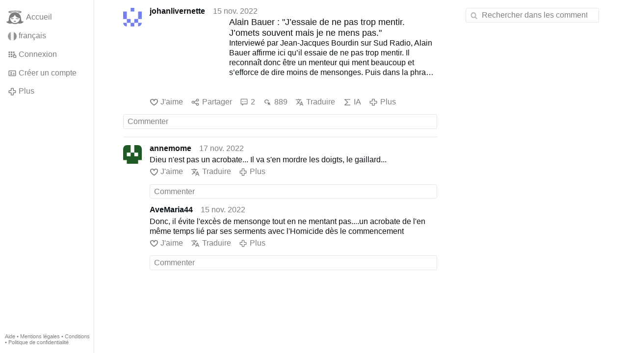

--- FILE ---
content_type: text/html; charset=utf-8
request_url: https://www.gloria.tv/post/BHPGDNBWpsni6gu4K2AnddUvB/replies
body_size: 5526
content:
<!DOCTYPE html><html lang="fr"><head><meta charset="utf-8"><meta name="viewport" content="width=device-width,initial-scale=1,minimum-scale=0.5,maximum-scale=2"><meta name="language" content="fr"><title>Alain Bauer : &quot;J’essaie de ne pas trop mentir. J’omets souvent mais je ne mens pas.&quot; – Gloria.tv</title><link rel="stylesheet" href="/style/FPtVyv7topfF3aWQApxpQJGtH"><script src="/script/EHc3k2GeMVuY2hwjCZUFriwMH" async></script><script type="application/json">{"language":"ypC7nuVcYwSj66r2P3eNDSo8U","i18n":{"datetime":{"plural":"['one','many','other'][(n==0||n==1)?0:((n!=0&&n%1000000==0)?1:2)]","year-1":"l’année dernière","year-0":"cette année","year+1":"l’année prochaine","year-one":"il y a {#} an","year-other":"il y a {#} ans","year+one":"dans {#} an","year+other":"dans {#} ans","month-1":"le mois dernier","month-0":"ce mois-ci","month+1":"le mois prochain","month-other":"il y a {#} mois","month+other":"dans {#} mois","week-1":"la semaine dernière","week-0":"cette semaine","week+1":"la semaine prochaine","week-one":"il y a {#} semaine","week-other":"il y a {#} semaines","week+one":"dans {#} semaine","week+other":"dans {#} semaines","day-2":"avant-hier","day-1":"hier","day-0":"aujourd’hui","day+1":"demain","day+2":"après-demain","day-one":"il y a {#} jour","day-other":"il y a {#} jours","day+one":"dans {#} jour","day+other":"dans {#} jours","hour-0":"cette heure-ci","hour-one":"il y a {#} heure","hour-other":"il y a {#} heures","hour+one":"dans {#} heure","hour+other":"dans {#} heures","minute-0":"cette minute-ci","minute-one":"il y a {#} minute","minute-other":"il y a {#} minutes","minute+one":"dans {#} minute","minute+other":"dans {#} minutes","second-0":"maintenant","second-one":"il y a {#} seconde","second-other":"il y a {#} secondes","second+one":"dans {#} seconde","second+other":"dans {#} secondes","sunday-1":"dimanche dernier","sunday+1":"dimanche prochain","monday-1":"lundi dernier","monday+1":"lundi prochain","tuesday-1":"mardi dernier","tuesday+1":"mardi prochain","wednesday-1":"mercredi dernier","wednesday+1":"mercredi prochain","thursday-1":"jeudi dernier","thursday+1":"jeudi prochain","friday-1":"vendredi dernier","friday+1":"vendredi prochain","saturday-1":"samedi dernier","saturday+1":"samedi prochain"},"wysiwyg":{"image":"Insérer une image","attach":"Joindre des fichiers","smileys":"Émoticônes","link":"Insérer un lien","bold":"Gras","italic":"Italique","underline":"Souligner","striketrough":"Barrer","textcolor":"Couleur du texte","backcolor":"Couleur de fond","clear":"Effacer le format"}},"user":null,"synchronizer":"xzcVQlFuG3phJM1xJuYHEhSabtr15g40v2rTOUZpw5wO9EfLvdncsFt6yb7bbsoa9BxlJ7fAOyqIKDrdXz4FzbD1HPFjxISgbFGjG9W","session":"E3UKLcejhj7N8tUKcSrJ1SUwvuRRPlhvwYu5E9NwG6ce753Ugrz8evGdM7Fa08k0RMhYj6Uy6tIJxePa6GRysMpy29OXHqizOCdVzDYbMP5K","websocket":{"url":"wss://ws0001.gloria.tv/"}}</script><link rel="canonical" href="/post/BHPGDNBWpsni6gu4K2AnddUvB/replies"><link rel="prev" href="/post/vwqcJazcYMgx2h8tye3c8ZacG"><link rel="next" href="/post/H3Sbm7Qr7rmZ4Hq98w7X7jpuB"><link rel="icon" sizes="any" href="/assets/favicon.svg" type="image/svg+xml"><link rel="icon" sizes="any" href="/assets/favicon.ico"><link rel="apple-touch-icon" sizes="180x180" href="/assets/apple-touch-icon.png"><link rel="manifest" href="/assets/manifest.webmanifest"><meta name="referrer" content="origin-when-cross-origin"><meta name="robots" content="noindex"><meta name="google" content="notranslate"><meta property="og:url" content="https://www.gloria.tv/post/BHPGDNBWpsni6gu4K2AnddUvB"><meta property="og:type" content="article"><meta property="og:article:published_time" content="63835755052820262"><meta property="og:title" content="Alain Bauer : &quot;J’essaie de ne pas trop mentir. J’omets souvent mais je ne mens pas.&quot;"><meta property="og:image" content="https://seedus6826.gloriatv.net/storage1/rr7jbwa66zvregywg5tsjhw47go3662s5ctuiv1?secure=x6BO_kE6T9QCtRZCczx3og&amp;expires=1769132349&amp;scale=4096"></head><body><div class="frame"><nav><ul class="menu"><li><a href="/" data-load="{}"><svg viewBox="0 0 24 24" class="icon home"><use xlink:href="/icon/mascot#icon"></use></svg><svg viewBox="0 0 24 24" class="icon home"><use xlink:href="/icon/mascotinverse#icon"></use></svg>Accueil</a></li><li><a href="/languages/" data-dialog="{&quot;languages&quot;:&quot;&quot;}"><span class="figure icon"><svg xmlns="http://www.w3.org/2000/svg" style="border-radius:50%" viewBox="0 0 512 512"><path fill="#eee" d="M167 0h178l25.9 252.3L345 512H167l-29.8-253.4z"/><path fill="#0052b4" d="M0 0h167v512H0z"/><path fill="#d80027" d="M345 0h167v512H345z"/></svg></span>français</a></li><li><label for="login"><svg viewBox="0 0 24 24" class="icon"><use xlink:href="/icon/credentials#icon"></use></svg>Connexion</label></li><li><a href="/signup/" data-load="{&quot;signup&quot;:&quot;&quot;}"><svg viewBox="0 0 24 24" class="icon"><use xlink:href="/icon/profile#icon"></use></svg>Créer un compte</a></li><li class="dropdown"><button class="link" type="button"><svg viewBox="0 0 24 24" class="icon"><use xlink:href="/icon/more#icon"></use></svg>Plus</button><ul class="menu"><li><a href="/videos/" data-load="{&quot;videos&quot;:&quot;&quot;}"><svg viewBox="0 0 24 24" class="icon"><use xlink:href="/icon/video#icon"></use></svg>Vidéos</a></li><li><a href="/news/" data-load="{&quot;news&quot;:&quot;&quot;}"><svg viewBox="0 0 24 24" class="icon"><use xlink:href="/icon/story#icon"></use></svg>Actualité</a></li><li><a href="/photos/" data-load="{&quot;photos&quot;:&quot;&quot;}"><svg viewBox="0 0 24 24" class="icon"><use xlink:href="/icon/photo#icon"></use></svg>Photos</a></li><li><a href="/albums/" data-load="{&quot;albums&quot;:&quot;&quot;}"><svg viewBox="0 0 24 24" class="icon"><use xlink:href="/icon/album#icon"></use></svg>Albums</a></li><li class="mobile"><a href="/docs/" target="_blank"><svg viewBox="0 0 24 24" class="icon"><use xlink:href="/icon/menu#icon"></use></svg>Aide</a></li><li class="mobile"><a href="/docs/disclosure" target="_blank"><svg viewBox="0 0 24 24" class="icon"><use xlink:href="/icon/menu#icon"></use></svg>Mentions légales</a></li><li class="mobile"><a href="/docs/termsconditions" target="_blank"><svg viewBox="0 0 24 24" class="icon"><use xlink:href="/icon/menu#icon"></use></svg>Conditions</a></li><li class="mobile"><a href="/docs/privacypolicy" target="_blank"><svg viewBox="0 0 24 24" class="icon"><use xlink:href="/icon/menu#icon"></use></svg>Politique de confidentialité</a></li></ul></li><li class="aside"><label for="aside"><svg viewBox="0 0 24 24" class="icon"><use xlink:href="/icon/menu#icon"></use></svg>Menu</label></li><li class="address"><address><a href="/docs/" target="_blank">Aide</a> • <a href="/docs/disclosure" target="_blank">Mentions légales</a> • <a href="/docs/termsconditions" target="_blank">Conditions</a> • <a href="/docs/privacypolicy" target="_blank">Politique de confidentialité</a></address></li></ul></nav><div class="content"><main><section class="card" data-notify="{&quot;url&quot;:&quot;ws://nf0002/&quot;,&quot;kind&quot;:&quot;post&quot;,&quot;id&quot;:&quot;BHPGDNBWpsni6gu4K2AnddUvB&quot;}"><div class="tile cols"><div class="col-user"><div class="identicon"><figure><div style="padding-top:100.000%"></div><svg xmlns="http://www.w3.org/2000/svg" viewBox="0 0 5 5"><path d="M2 0H3V1H2zM0 1H1V3H0zM4 1H5V3H4zM1 3H2V4H1zM3 3H4V4H3zM0 4H1V5H0zM2 4H3V5H2zM4 4H5V5H4z" fill="#7580ec"/></svg><a href="/user/QCXDQLv7wntk37MDM2c7BEK3o" data-load="{&quot;user&quot;:&quot;QCXDQLv7wntk37MDM2c7BEK3o&quot;}"></a></figure></div></div><div class="col-spare"><div class="cols"><a href="/user/QCXDQLv7wntk37MDM2c7BEK3o" class="muted" data-load="{&quot;user&quot;:&quot;QCXDQLv7wntk37MDM2c7BEK3o&quot;}"><cite>johanlivernette</cite></a><time datetime="2022-11-15T18:10:52.82Z" title="mardi 15 novembre 2022 12:10:52 CT">15 nov. 2022</time></div><div class="tight cols"><div class="col-thumb"><figure><div style="padding-top:100.000%"></div><img src="https://seedus6826.gloriatv.net/storage1/rr7jbwa66zvregywg5tsjhw47go3662s5ctuiv1?secure=x6BO_kE6T9QCtRZCczx3og&amp;expires=1769132349" width="670" height="379" alt="" loading="lazy" crossorigin="anonymous" style="width:176.781%;margin-right:-76.781%;background-color:#ce9274" data-scale="{&quot;mediatype&quot;:&quot;image/avif&quot;,&quot;frames&quot;:null,&quot;focus&quot;:{&quot;left&quot;:188,&quot;top&quot;:158}}"><div class="topright"><svg viewBox="0 0 24 24" class="icon"><use xlink:href="/icon/story#icon"></use></svg></div><a href="/post/BHPGDNBWpsni6gu4K2AnddUvB" data-post="{&quot;post&quot;:&quot;BHPGDNBWpsni6gu4K2AnddUvB&quot;}"></a></figure></div><div class="col-spare"><h2><a href="/post/BHPGDNBWpsni6gu4K2AnddUvB" data-post="{&quot;post&quot;:&quot;BHPGDNBWpsni6gu4K2AnddUvB&quot;}">Alain Bauer : &quot;J’essaie de ne pas trop mentir. J’omets souvent mais je ne mens pas.&quot;</a></h2><p>Interviewé par Jean-Jacques Bourdin sur Sud Radio, Alain Bauer affirme ici qu’il essaie de ne pas trop mentir. Il reconnaît donc être un menteur qui ment beaucoup et s’efforce de dire moins de mensonges. Puis dans la phrase suivante, il avoue qu’il ment souvent par omission mais précise immédiatement qu’il ne ment pas ! Et dans la foulée, il sort froidement un énorme mensonge : « Aucun président français de la Ve république n’a été franc-maçon ! »<br>Ce court propos en dit long sur l’état d’esprit tordu du haut initié Bauer. Lequel se contredit d’une phrase sur l’autre avec le consentement d’un journaliste sur un média grand public. C’est le propre de la contradiction maçonnique pour brouiller les pistes et embrouiller les cerveaux : dire une chose et son contraire ou dire une chose puis faire le contraire. Une question se pose naturellement : comment peut-on faire confiance une seule seconde à ces gens-là ?<br>Le plus grave est que ces personnes à la spiritualité malsaine -Bauer …<a href="/post/BHPGDNBWpsni6gu4K2AnddUvB" class="toggle" data-post="{&quot;post&quot;:&quot;BHPGDNBWpsni6gu4K2AnddUvB&quot;}">Plus</a></p></div></div><div class="tile cols"><label for="login" class="muted"><svg viewBox="0 0 24 24" class="icon"><use xlink:href="/icon/like#icon"></use></svg>J&apos;aime</label><label for="login" class="muted"><svg viewBox="0 0 24 24" class="icon"><use xlink:href="/icon/share#icon"></use></svg>Partager</label><a href="/post/BHPGDNBWpsni6gu4K2AnddUvB/replies" class="muted" data-post="{&quot;post&quot;:&quot;BHPGDNBWpsni6gu4K2AnddUvB&quot;,&quot;replies&quot;:&quot;&quot;}" title="Commentaires"><svg viewBox="0 0 24 24" class="icon"><use xlink:href="/icon/posting#icon"></use></svg>2</a><a href="/post/BHPGDNBWpsni6gu4K2AnddUvB/request/views" class="muted" data-dialog="{&quot;post&quot;:&quot;BHPGDNBWpsni6gu4K2AnddUvB&quot;,&quot;request&quot;:&quot;views&quot;}" title="Vues"><svg viewBox="0 0 24 24" class="icon"><use xlink:href="/icon/click#icon"></use></svg>889</a><button class="muted" type="button" data-translate="https://seedus3932.gloriatv.net/?post=BHPGDNBWpsni6gu4K2AnddUvB&amp;source=fr&amp;target=fr,en"><svg viewBox="0 0 24 24" class="icon"><use xlink:href="/icon/translate#icon"></use></svg>Traduire</button><button class="muted" type="button" data-summarize="https://seedus3932.gloriatv.net/?post=BHPGDNBWpsni6gu4K2AnddUvB&amp;source=fr&amp;target=fr,en"><svg viewBox="0 0 24 24" class="icon"><use xlink:href="/icon/summarize#icon"></use></svg>IA</button><div class="dropdown"><button class="muted" type="button"><svg viewBox="0 0 24 24" class="icon"><use xlink:href="/icon/more#icon"></use></svg>Plus</button><ul class="menu"><li><a href="/post/BHPGDNBWpsni6gu4K2AnddUvB/request/complaint" data-dialog="{&quot;post&quot;:&quot;BHPGDNBWpsni6gu4K2AnddUvB&quot;,&quot;request&quot;:&quot;complaint&quot;}"><svg viewBox="0 0 24 24" class="icon"><use xlink:href="/icon/complaint#icon"></use></svg>Signaler</a></li><li><button disabled><svg viewBox="0 0 24 24" class="icon"><use xlink:href="/icon/modify#icon"></use></svg>Changer la publication</button></li><li><button disabled><svg viewBox="0 0 24 24" class="icon"><use xlink:href="/icon/trash#icon"></use></svg>Supprimer la publication</button></li></ul></div></div></div></div><label for="login" class="wysiwyg tile" data-patch="{&quot;pagination&quot;:&quot;[base64]&quot;}"><span class="contenteditable" data-placeholder="Commenter"></span></label></section><section class="tile" data-notify="{&quot;url&quot;:&quot;ws://nf0003/&quot;,&quot;kind&quot;:&quot;posting&quot;,&quot;id&quot;:&quot;iWXQnBhBTToH3vi4TaJS9NYwp&quot;}"><div class="cols"><div class="col-user"><div class="identicon"><figure><div style="padding-top:100.000%"></div><svg xmlns="http://www.w3.org/2000/svg" viewBox="0 0 5 5"><path d="M0 0H2V2H1V3H2V2H3V3H4V2H3V0H5V4H4V5H1V4H0z" fill="#1f5a24"/></svg><a href="/user/8cL9dx213EhR6JEYK8mSiNVU7" data-load="{&quot;user&quot;:&quot;8cL9dx213EhR6JEYK8mSiNVU7&quot;}"></a></figure></div></div><div class="col-spare"><div class="cols"><a href="/user/8cL9dx213EhR6JEYK8mSiNVU7" class="muted" data-load="{&quot;user&quot;:&quot;8cL9dx213EhR6JEYK8mSiNVU7&quot;}"><cite>annemome</cite></a><time datetime="2022-11-17T13:28:04.707Z" title="jeudi 17 novembre 2022 07:28:04 CT">17 nov. 2022</time></div><p class="tight">Dieu n&apos;est pas un acrobate... Il va s&apos;en mordre les doigts, le gaillard...</p><div class="cols tight"><label for="login" class="muted"><svg viewBox="0 0 24 24" class="icon"><use xlink:href="/icon/like#icon"></use></svg>J&apos;aime</label><button class="muted" type="button" data-translate="https://seedus3932.gloriatv.net/?posting=iWXQnBhBTToH3vi4TaJS9NYwp&amp;source=fr&amp;target=fr,en"><svg viewBox="0 0 24 24" class="icon"><use xlink:href="/icon/translate#icon"></use></svg>Traduire</button><div class="dropdown"><button class="muted" type="button"><svg viewBox="0 0 24 24" class="icon"><use xlink:href="/icon/more#icon"></use></svg>Plus</button><ul class="menu"><li><a href="/posting/iWXQnBhBTToH3vi4TaJS9NYwp/request/complaint" data-dialog="{&quot;posting&quot;:&quot;iWXQnBhBTToH3vi4TaJS9NYwp&quot;,&quot;request&quot;:&quot;complaint&quot;}"><svg viewBox="0 0 24 24" class="icon"><use xlink:href="/icon/complaint#icon"></use></svg>Signaler</a></li><li><button disabled><svg viewBox="0 0 24 24" class="icon"><use xlink:href="/icon/modify#icon"></use></svg>Changer le commentaire</button></li><li><button disabled><svg viewBox="0 0 24 24" class="icon"><use xlink:href="/icon/trash#icon"></use></svg>Supprimer le commentaire</button></li></ul></div></div><label for="login" class="wysiwyg tile" data-patch="{&quot;pagination&quot;:&quot;FIy2lH0XLHaTOvTmJSSzEVwYk8JtJlSaL4XOJDCzpwQWEgOz80jJqsSJy2yYPclHQIjfoHxozQwyuMm7MExG7djMjk6ovFOnXqAmKqqrGyHI17nc7Bf9PypjzZ14ayUxD8NGylRs9yTQyW&quot;}"><span class="contenteditable" data-placeholder="Commenter"></span></label></div></div></section><section class="tile" data-notify="{&quot;url&quot;:&quot;ws://nf0001/&quot;,&quot;kind&quot;:&quot;posting&quot;,&quot;id&quot;:&quot;u3gH9eJXVGKV2i8A2GAEcD7id&quot;}"><div class="cols"><div class="col-user"><div class="avatar"><figure><div style="padding-top:100.000%"></div><img src="https://seedus3932.gloriatv.net/storage1/ovr6henrir6sljzw6argrr1ijzr46w7qtk3zw7k?secure=O1pnW52m57B3o_qdKyKm6Q&amp;expires=1769153771" width="124" height="187" alt="" loading="lazy" crossorigin="anonymous" style="margin-top:-23.387%;margin-bottom:-27.419%;background-color:#3f3f3f" data-scale="{&quot;mediatype&quot;:&quot;image/avif&quot;,&quot;frames&quot;:null,&quot;focus&quot;:{&quot;left&quot;:62,&quot;top&quot;:91}}"><a href="/user/xLYjwSgNLBHe44FUcMzb7kCfr" data-load="{&quot;user&quot;:&quot;xLYjwSgNLBHe44FUcMzb7kCfr&quot;}"></a></figure></div></div><div class="col-spare"><div class="cols"><a href="/user/xLYjwSgNLBHe44FUcMzb7kCfr" class="muted" data-load="{&quot;user&quot;:&quot;xLYjwSgNLBHe44FUcMzb7kCfr&quot;}"><cite>AveMaria44</cite></a><time datetime="2022-11-16T04:05:08.84Z" title="mardi 15 novembre 2022 22:05:08 CT">15 nov. 2022</time></div><p class="tight">Donc, il évite l&apos;excès de mensonge tout en ne mentant pas....un acrobate de l&apos;en même temps lié par ses serments avec l&apos;Homicide dès le commencement</p><div class="cols tight"><label for="login" class="muted"><svg viewBox="0 0 24 24" class="icon"><use xlink:href="/icon/like#icon"></use></svg>J&apos;aime</label><button class="muted" type="button" data-translate="https://seedus3932.gloriatv.net/?posting=u3gH9eJXVGKV2i8A2GAEcD7id&amp;source=fr&amp;target=fr,en"><svg viewBox="0 0 24 24" class="icon"><use xlink:href="/icon/translate#icon"></use></svg>Traduire</button><div class="dropdown"><button class="muted" type="button"><svg viewBox="0 0 24 24" class="icon"><use xlink:href="/icon/more#icon"></use></svg>Plus</button><ul class="menu"><li><a href="/posting/u3gH9eJXVGKV2i8A2GAEcD7id/request/complaint" data-dialog="{&quot;posting&quot;:&quot;u3gH9eJXVGKV2i8A2GAEcD7id&quot;,&quot;request&quot;:&quot;complaint&quot;}"><svg viewBox="0 0 24 24" class="icon"><use xlink:href="/icon/complaint#icon"></use></svg>Signaler</a></li><li><button disabled><svg viewBox="0 0 24 24" class="icon"><use xlink:href="/icon/modify#icon"></use></svg>Changer le commentaire</button></li><li><button disabled><svg viewBox="0 0 24 24" class="icon"><use xlink:href="/icon/trash#icon"></use></svg>Supprimer le commentaire</button></li></ul></div></div><label for="login" class="wysiwyg tile" data-patch="{&quot;pagination&quot;:&quot;UOmhMfileEzT7xzRS3DOzjNAzus0vhviDSw90EBcPgEB1OnRBsONxKe1KueysgwDGPpIEYJy5yDedJaS538SFuXFpQItQQnPPDXhiQgvMUst66FpUuUteY3Tb24pp4RzInz4kbOFy0FTG&quot;}"><span class="contenteditable" data-placeholder="Commenter"></span></label></div></div></section></main><input id="aside" type="checkbox"><aside><label class="backdrop" for="aside"></label><div class="overlay"><input type="search" size="100" name="search" value="" placeholder="Rechercher dans les commentaires" autocomplete="on" data-search="{&quot;post&quot;:&quot;BHPGDNBWpsni6gu4K2AnddUvB&quot;}"></div></aside></div></div><input id="login" type="checkbox"><div class="modal"><label class="backdrop" for="login"></label><div class="overlay dialog"><form class="card" method="post" action="/" accept-charset="UTF-8"><input type="hidden" name="synchronizer" value="OK6MmqzRsaemEN3zcYiODbc0Bql2lJox92ByIbz1CqLdNRqIJpg6ykph8nYqRlU2SnlpoZRNFWEgW1y4o1KM8Q6fhYIT62itDVHw52G"><input type="hidden" name="signup" value=""><fieldset><legend>Connexion</legend><input type="text" size="100" name="identity" value="" placeholder="Téléphone, courriel ou nom" autocomplete="username" required maxlength="100"><input type="password" size="100" name="password" value="" placeholder="Mot de passe" autocomplete="current-password" required maxlength="1000"><button type="submit">Envoyer</button></fieldset></form><div class="card cols"><a href="/signup/" class="button link" data-load="{&quot;signup&quot;:&quot;&quot;}">Créer un compte</a><a href="/challenge/" class="button link" data-load="{&quot;challenge&quot;:&quot;&quot;}">Mot de passe oublié ?</a><label for="login" class="button">Annuler</label></div></div></div></body></html>

--- FILE ---
content_type: image/svg+xml
request_url: https://www.gloria.tv/icon/menu
body_size: 28
content:
<svg xmlns="http://www.w3.org/2000/svg" viewBox="0 0 24 24" id="icon"><path d="M5 16h14v3H5zM5 11h14v3H5zM5 6h14v3H5z"></path></svg>